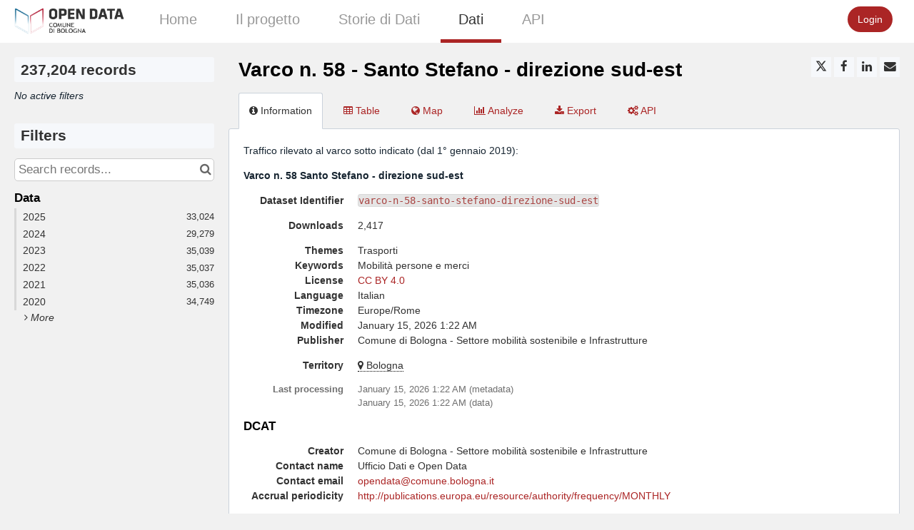

--- FILE ---
content_type: text/html; charset=utf-8
request_url: https://opendata.comune.bologna.it/explore/dataset/varco-n-58-santo-stefano-direzione-sud-est/
body_size: 18236
content:


<!DOCTYPE html>
<html lang="en-US">
    <head>
    
    

    
    
        <title>Varco n. 58 - Santo Stefano - direzione sud-est &mdash; Comune di Bologna</title>
        <meta charset="UTF-8"/>
        <meta name="viewport" content="width=device-width, initial-scale=1.0">
        <meta http-equiv="Content-Language" content="en-US">

        

        

    <link rel="icon" href="https://s3-eu-central-1.amazonaws.com/aws-ec2-eu-central-1-opendatasoft-staticfileset/bologna/favicon?tstamp=160041386032">



        
    
    <meta http-equiv="X-UA-Compatible" content="IE=edge">

    <link rel="stylesheet" type="text/css" href="/static/vendor/font-awesome-4.7.0/css/font-awesome.min.css">
    <link rel="stylesheet" type="text/css" href="/static/vendor/normalize/normalize.css">
    <link rel="stylesheet" href="/static/pictos/odsui/odsui.css" type="text/css">

    <base href="/explore/dataset/varco-n-58-santo-stefano-direzione-sud-est/">


    
    <link rel="alternate" hreflang="it-it" href="https://opendata.comune.bologna.it/explore/dataset/varco-n-58-santo-stefano-direzione-sud-est/?flg=it-it" />
<link rel="alternate" hreflang="en-us" href="https://opendata.comune.bologna.it/explore/dataset/varco-n-58-santo-stefano-direzione-sud-est/?flg=en-us" />


    
    
        
            <link rel="canonical" href="https://opendata.comune.bologna.it/explore/dataset/varco-n-58-santo-stefano-direzione-sud-est/">
        
    



    
    
            <meta name="description" content="Traffico rilevato al varco sotto indicato (dal 1° gennaio 2019):Varco n. 58 Santo Stefano - direzione sud-est" ng-non-bindable/>
        


    <link rel="stylesheet" href="/css/front-angular.css?45" type="text/css">

    <link rel="stylesheet" type="text/css" href="https://s3-eu-central-1.amazonaws.com/aws-ec2-eu-central-1-opendatasoft-staticfileset/bologna/stylesheet/45.css">

    
    <link type="text/css" href="/static/react-bundles/css/1253.1b7b2192.css" rel="stylesheet" />
<link type="text/css" href="/static/react-bundles/css/7058.24d10d39.css" rel="stylesheet" />
<link type="text/css" href="/static/react-bundles/css/angularjs-frontoffice.33ef6d4e.css" rel="stylesheet" />
    


    
<meta name="twitter:card" content="summary" />
<meta name="twitter:title" content="Varco n. 58 - Santo Stefano - direzione sud-est" />

    <meta name="twitter:description" content="Traffico rilevato al varco sotto indicato (dal 1° gennaio 2019):Varco n. 58 Santo Stefano - direzione sud-est" />

<meta name="twitter:url" content="https://opendata.comune.bologna.it/explore/dataset/varco-n-58-santo-stefano-direzione-sud-est/" />

    <meta name="twitter:site" content="comunebologna" />

<meta name="twitter:image" content="https://opendata.comune.bologna.it/static/ods/imgv4/social-images/social_media_image_information.png" />
<meta property="og:type" content="website" />
<meta property="og:title" content="Varco n. 58 - Santo Stefano - direzione sud-est" />

    <meta property="og:description" content="Traffico rilevato al varco sotto indicato (dal 1° gennaio 2019):Varco n. 58 Santo Stefano - direzione sud-est" />

<meta property="og:url" content="https://opendata.comune.bologna.it/explore/dataset/varco-n-58-santo-stefano-direzione-sud-est/" />
<meta property="og:image" content="https://opendata.comune.bologna.it/static/ods/imgv4/social-images/social_media_image_information.png" />
<meta property="og:image:width" content="200" />
<meta property="og:image:height" content="200" />


    
        <meta name="keywords" content="Mobilità persone e merci" />
    

    
        
            
                
                    <meta
                        name="dcat.accrualperiodicity"
                        content="http://publications.europa.eu/resource/authority/frequency/MONTHLY"
                        ng-non-bindable
                    />
                
                    <meta
                        name="dcat.creator"
                        content="Comune di Bologna - Settore mobilità sostenibile e Infrastrutture"
                        ng-non-bindable
                    />
                
                    <meta
                        name="dcat.contact_name"
                        content="Ufficio Dati e Open Data"
                        ng-non-bindable
                    />
                
                    <meta
                        name="dcat.contact_email"
                        content="opendata@comune.bologna.it"
                        ng-non-bindable
                    />
                
            
        
    

    
        <link rel="alternate" type="application/rss+xml" title="Varco n. 58 - Santo Stefano - direzione sud-est" href="http://opendata.comune.bologna.it/explore/dataset/varco-n-58-santo-stefano-direzione-sud-est/rss/?" ng-non-bindable/>
        <link rel="alternate" type="application/atom+xml" title="Varco n. 58 - Santo Stefano - direzione sud-est" href="http://opendata.comune.bologna.it/explore/dataset/varco-n-58-santo-stefano-direzione-sud-est/atom/?" ng-non-bindable/>
    

    

    </head>
    <body>
        
    
    
    <div class="ods-content">

        <header class="ng-cloak" role="banner" ng-controller="HeaderController">
        
            
                
                    <nav breakpoint="1000" class="ods-front-header" ods-responsive-menu="">
    <ods-responsive-menu-placeholder>
        <a class="ods-front-header__portal-brand" href="/">
            





    <img alt="Comune di Bologna" class="ods-front-header__logo" src="https://s3-eu-central-1.amazonaws.com/aws-ec2-eu-central-1-opendatasoft-staticfileset/bologna/logo?tstamp=159378227067"/>


        </a>
    </ods-responsive-menu-placeholder>
    <ods-responsive-menu-collapsible>
        


    <ul class="ods-front-header__languages">
    
        <li class="ods-front-header__language">
            <a class="ods-front-header__language__choice ods-front-header__link" href="#" ods-language-switcher="it" title="Italian">it</a>
        </li>
    
        <li class="ods-front-header__language">
            <a class="ods-front-header__language__choice ods-front-header__link ods-front-header__link--active" href="#" ods-language-switcher="en" title="English">en</a>
        </li>
    
    </ul>


        <a class="ods-front-header__portal-brand" href="/">
            





    <img alt="Comune di Bologna" class="ods-front-header__logo" src="https://s3-eu-central-1.amazonaws.com/aws-ec2-eu-central-1-opendatasoft-staticfileset/bologna/logo?tstamp=159378227067"/>


            
<span class="ods-front-header__portal-brand__text" ng-non-bindable=""></span>

        </a>
        
<ul class="ods-front-header__menu">
    


    <li class="ods-front-header__menu-item" ng-non-bindable="">
        <a class="ods-front-header__menu-item-link" href="/pages/home/">
            Home
        </a>
    </li>
    <li class="ods-front-header__menu-item" ng-non-bindable="">
        <a class="ods-front-header__menu-item-link" href="/pages/il_progetto_2023/">
            Il progetto
        </a>
    </li>
    <li class="ods-front-header__menu-item" ng-non-bindable="">
        <a class="ods-front-header__menu-item-link" href="https://www.comune.bologna.it/dati">
            Storie di Dati 
        </a>
    </li>
    <li class="ods-front-header__menu-item ods-front-header__menu-item--active" ng-non-bindable="">
        <a aria-current="page" class="ods-front-header__menu-item-link ods-front-header__menu-item-link--active" href="/explore/">
            Dati
        </a>
    </li>
    <li class="ods-front-header__menu-item" ng-non-bindable="">
        <a class="ods-front-header__menu-item-link" href="/api/">
            API
        </a>
    </li>

</ul>
        
<ul class="ods-front-header__management-menu">



<li class="ods-front-header__management-menu-item">
    <div class="ods-front-header__login-signup-buttons-button" data-login-signup-placeholder="" ng-non-bindable=""></div>
</li>
</ul>

    </ods-responsive-menu-collapsible>
</nav>

                
            
        
        </header>
        <main id="main" role="main" class="main--dataset">
    

        <div class="container-fluid ods-app-explore-dataset ng-cloak"
             ng-app="ods.frontend"
             ng-controller="ExploreDatasetController"
             ods-dataset-context
             ng-init="toggleState={expandedFilters: false};"
             context="ctx"
             ctx-urlsync="true"
             ctx-dataset-schema="\{&quot;datasetid&quot;: &quot;varco-n-58-santo-stefano-direzione-sud-est&quot;, &quot;metas&quot;: \{&quot;domain&quot;: &quot;bologna&quot;, &quot;staged&quot;: false, &quot;visibility&quot;: &quot;domain&quot;, &quot;metadata_processed&quot;: &quot;2026-01-15T01:22:30.294195+00:00&quot;, &quot;data_processed&quot;: &quot;2026-01-15T01:22:30.232059+00:00&quot;, &quot;modified&quot;: &quot;2026-01-15T01:22:30.232059+00:00&quot;, &quot;license&quot;: &quot;CC BY 4.0&quot;, &quot;description&quot;: &quot;&lt;p&gt;Traffico rilevato al varco sotto indicato (dal 1\u00b0 gennaio 2019):&lt;/p&gt;&lt;p&gt;&lt;b&gt;Varco n. 58 Santo Stefano - direzione sud-est&lt;/b&gt;&lt;/p&gt;&quot;, &quot;publisher&quot;: &quot;Comune di Bologna - Settore mobilit\u00e0 sostenibile e Infrastrutture&quot;, &quot;theme&quot;: [&quot;Trasporti&quot;], &quot;title&quot;: &quot;Varco n. 58 - Santo Stefano - direzione sud-est&quot;, &quot;keyword&quot;: [&quot;Mobilit\u00e0 persone e merci&quot;], &quot;license_url&quot;: &quot;https://creativecommons.org/licenses/by/4.0/&quot;, &quot;federated&quot;: false, &quot;modified_updates_on_metadata_change&quot;: false, &quot;geographic_reference_auto&quot;: true, &quot;modified_updates_on_data_change&quot;: true, &quot;bbox&quot;: \{&quot;coordinates&quot;: [[[11.349361910566687, 44.491081997670236], [11.350361910566688, 44.491081997670236], [11.350361910566688, 44.49008199767023], [11.349361910566687, 44.49008199767023], [11.349361910566687, 44.491081997670236]]], &quot;type&quot;: &quot;Polygon&quot;\}, &quot;metadata_languages&quot;: [&quot;it&quot;], &quot;timezone&quot;: &quot;Europe/Rome&quot;, &quot;geographic_reference&quot;: [&quot;it_80_037006&quot;], &quot;language&quot;: &quot;it&quot;, &quot;geometry_types&quot;: [&quot;Point&quot;], &quot;territory&quot;: [&quot;Bologna&quot;], &quot;records_count&quot;: 237204\}, &quot;has_records&quot;: true, &quot;data_visible&quot;: true, &quot;features&quot;: [&quot;geo&quot;, &quot;analyze&quot;, &quot;timeserie&quot;], &quot;attachments&quot;: [], &quot;alternative_exports&quot;: [], &quot;fields&quot;: [\{&quot;name&quot;: &quot;data&quot;, &quot;description&quot;: &quot;Data e ora rilevazione passaggi&quot;, &quot;annotations&quot;: [\{&quot;args&quot;: [&quot;-alphanum&quot;], &quot;name&quot;: &quot;facetsort&quot;\}, \{&quot;args&quot;: [&quot;minute&quot;], &quot;name&quot;: &quot;timeserie_precision&quot;\}, \{&quot;name&quot;: &quot;facet&quot;\}], &quot;label&quot;: &quot;Data&quot;, &quot;type&quot;: &quot;datetime&quot;\}, \{&quot;name&quot;: &quot;varco&quot;, &quot;description&quot;: &quot;Numero identificativo del varco&quot;, &quot;label&quot;: &quot;Varco&quot;, &quot;type&quot;: &quot;int&quot;\}, \{&quot;name&quot;: &quot;totale_passaggi&quot;, &quot;description&quot;: &quot;Numero totale dei passaggi&quot;, &quot;label&quot;: &quot;Totale passaggi&quot;, &quot;type&quot;: &quot;int&quot;\}, \{&quot;name&quot;: &quot;non_classificato&quot;, &quot;label&quot;: &quot;Non Classificato&quot;, &quot;type&quot;: &quot;int&quot;\}, \{&quot;name&quot;: &quot;moto_ciclomotori&quot;, &quot;label&quot;: &quot;Moto/Ciclomotori&quot;, &quot;type&quot;: &quot;int&quot;\}, \{&quot;name&quot;: &quot;auto_furgoni&quot;, &quot;label&quot;: &quot;Auto/Furgoni&quot;, &quot;type&quot;: &quot;int&quot;\}, \{&quot;name&quot;: &quot;bus_camion&quot;, &quot;label&quot;: &quot;Bus/Camion&quot;, &quot;type&quot;: &quot;int&quot;\}, \{&quot;name&quot;: &quot;sintatticamente_corretta&quot;, &quot;label&quot;: &quot;Sintatticamente Corretta&quot;, &quot;type&quot;: &quot;int&quot;\}, \{&quot;name&quot;: &quot;lista_bianca_fuori_fascia&quot;, &quot;label&quot;: &quot;Lista Bianca fuori fascia&quot;, &quot;type&quot;: &quot;int&quot;\}, \{&quot;name&quot;: &quot;lista_bianca_regolare&quot;, &quot;label&quot;: &quot;Lista bianca regolare&quot;, &quot;type&quot;: &quot;int&quot;\}, \{&quot;name&quot;: &quot;lista_speciale&quot;, &quot;label&quot;: &quot;Lista speciale&quot;, &quot;type&quot;: &quot;int&quot;\}, \{&quot;name&quot;: &quot;lista_nera&quot;, &quot;label&quot;: &quot;Lista Nera&quot;, &quot;type&quot;: &quot;int&quot;\}, \{&quot;name&quot;: &quot;transito_generico_irregolare&quot;, &quot;label&quot;: &quot;Transito generico irregolare&quot;, &quot;type&quot;: &quot;int&quot;\}, \{&quot;name&quot;: &quot;segnalazioni&quot;, &quot;label&quot;: &quot;Segnalazioni&quot;, &quot;type&quot;: &quot;int&quot;\}, \{&quot;name&quot;: &quot;nome_varco&quot;, &quot;description&quot;: &quot;Nome attribuito al varco&quot;, &quot;label&quot;: &quot;Nome varco&quot;, &quot;type&quot;: &quot;text&quot;\}, \{&quot;name&quot;: &quot;descrizione&quot;, &quot;description&quot;: &quot;Indirizzo in prossimit\u00e0 del varco&quot;, &quot;label&quot;: &quot;Descrizione&quot;, &quot;type&quot;: &quot;text&quot;\}, \{&quot;name&quot;: &quot;direzione&quot;, &quot;description&quot;: &quot;La direzione di controllo del varco&quot;, &quot;label&quot;: &quot;Direzione&quot;, &quot;type&quot;: &quot;text&quot;\}, \{&quot;name&quot;: &quot;tipologia_varco&quot;, &quot;description&quot;: &quot;Tipo di varco&quot;, &quot;label&quot;: &quot;Tipologia varco&quot;, &quot;type&quot;: &quot;text&quot;\}, \{&quot;name&quot;: &quot;coordinate&quot;, &quot;description&quot;: &quot;Coordinate geografiche del varco&quot;, &quot;label&quot;: &quot;coordinate&quot;, &quot;type&quot;: &quot;geo_point_2d&quot;\}], &quot;basic_metas&quot;: \{&quot;default&quot;: \{&quot;metadata_processed&quot;: &quot;2026-01-15T01:22:30.294195+00:00&quot;, &quot;data_processed&quot;: &quot;2026-01-15T01:22:30.232059+00:00&quot;, &quot;modified&quot;: &quot;2026-01-15T01:22:30.232059+00:00&quot;, &quot;license&quot;: &quot;CC BY 4.0&quot;, &quot;description&quot;: &quot;&lt;p&gt;Traffico rilevato al varco sotto indicato (dal 1\u00b0 gennaio 2019):&lt;/p&gt;&lt;p&gt;&lt;b&gt;Varco n. 58 Santo Stefano - direzione sud-est&lt;/b&gt;&lt;/p&gt;&quot;, &quot;publisher&quot;: &quot;Comune di Bologna - Settore mobilit\u00e0 sostenibile e Infrastrutture&quot;, &quot;theme&quot;: [&quot;Trasporti&quot;], &quot;title&quot;: &quot;Varco n. 58 - Santo Stefano - direzione sud-est&quot;, &quot;keyword&quot;: [&quot;Mobilit\u00e0 persone e merci&quot;], &quot;license_url&quot;: &quot;https://creativecommons.org/licenses/by/4.0/&quot;, &quot;federated&quot;: false, &quot;modified_updates_on_metadata_change&quot;: false, &quot;geographic_reference_auto&quot;: true, &quot;modified_updates_on_data_change&quot;: true, &quot;bbox&quot;: \{&quot;coordinates&quot;: [[[11.349361910566687, 44.491081997670236], [11.350361910566688, 44.491081997670236], [11.350361910566688, 44.49008199767023], [11.349361910566687, 44.49008199767023], [11.349361910566687, 44.491081997670236]]], &quot;type&quot;: &quot;Polygon&quot;\}, &quot;metadata_languages&quot;: [&quot;it&quot;], &quot;timezone&quot;: &quot;Europe/Rome&quot;, &quot;geographic_reference&quot;: [&quot;it_80_037006&quot;], &quot;language&quot;: &quot;it&quot;, &quot;geometry_types&quot;: [&quot;Point&quot;], &quot;territory&quot;: [&quot;Bologna&quot;], &quot;records_count&quot;: 237204\}\}, &quot;interop_metas&quot;: \{&quot;dcat&quot;: \{&quot;accrualperiodicity&quot;: &quot;http://publications.europa.eu/resource/authority/frequency/MONTHLY&quot;, &quot;creator&quot;: &quot;Comune di Bologna - Settore mobilit\u00e0 sostenibile e Infrastrutture&quot;, &quot;contact_name&quot;: &quot;Ufficio Dati e Open Data&quot;, &quot;contact_email&quot;: &quot;opendata@comune.bologna.it&quot;\}\}, &quot;extra_metas&quot;: \{&quot;visualization&quot;: \{&quot;map_tooltip_disabled&quot;: false, &quot;images_disabled&quot;: false, &quot;custom_view_enabled&quot;: false, &quot;calendar_enabled&quot;: false, &quot;map_disabled&quot;: false, &quot;analyze_disabled&quot;: false, &quot;calendar_tooltip_html_enabled&quot;: false, &quot;map_tooltip_html_enabled&quot;: false, &quot;image_tooltip_html_enabled&quot;: false, &quot;map_marker_hidemarkershape&quot;: true, &quot;map_marker_color&quot;: &quot;#C32D1C&quot;, &quot;map_tooltip_fields&quot;: [&quot;direzione&quot;, &quot;tipologia_varco&quot;, &quot;data&quot;, &quot;varco&quot;, &quot;totale_passaggi&quot;, &quot;non_classificato&quot;, &quot;moto_ciclomotori&quot;, &quot;auto_furgoni&quot;, &quot;bus_camion&quot;, &quot;sintatticamente_corretta&quot;, &quot;lista_bianca_fuori_fascia&quot;, &quot;lista_bianca_regolare&quot;, &quot;lista_speciale&quot;, &quot;lista_nera&quot;, &quot;transito_generico_irregolare&quot;, &quot;segnalazioni&quot;, &quot;nome_varco&quot;, &quot;descrizione&quot;], &quot;table_default_sort_field&quot;: &quot;data&quot;, &quot;map_marker_picto&quot;: &quot;ods-bottom_right&quot;, &quot;map_tooltip_sort_field&quot;: &quot;data&quot;, &quot;analyze_default&quot;: &quot;\{\&quot;queries\&quot;:[\{\&quot;charts\&quot;:[\{\&quot;type\&quot;:\&quot;column\&quot;,\&quot;func\&quot;:\&quot;SUM\&quot;,\&quot;yAxis\&quot;:\&quot;totale_passaggi\&quot;,\&quot;scientificDisplay\&quot;:true,\&quot;color\&quot;:\&quot;#ff0000\&quot;\}],\&quot;xAxis\&quot;:\&quot;data\&quot;,\&quot;maxpoints\&quot;:null,\&quot;timescale\&quot;:\&quot;month\&quot;,\&quot;sort\&quot;:\&quot;\&quot;\}],\&quot;displayLegend\&quot;:true,\&quot;alignMonth\&quot;:true\}&quot;, &quot;map_tooltip_title&quot;: &quot;descrizione&quot;\}, &quot;explore&quot;: \{&quot;feedback_enabled&quot;: false, &quot;popularity_score&quot;: 4.8, &quot;geographic_reference_path_labels&quot;: [&quot;World/Italy/Nord-Est/Emilia-Romagna/Bologna/Bologna&quot;], &quot;geographic_reference_path&quot;: [&quot;world/world_it/it_40_2/it_60_8/it_70_237/it_80_037006&quot;], &quot;attachment_download_count&quot;: 0, &quot;file_field_download_count&quot;: 0, &quot;reuse_count&quot;: 0, &quot;api_call_count&quot;: 4542, &quot;download_count&quot;: 2417\}, &quot;asset_content_configuration&quot;: \{&quot;is_explore_data_with_ai_disabled&quot;: false, &quot;facets&quot;: [\{&quot;facetsort&quot;: &quot;-alphanum&quot;, &quot;field_name&quot;: &quot;data&quot;\}]\}, &quot;processing&quot;: \{&quot;processing_modified&quot;: &quot;2026-01-15T01:19:22.436828+00:00&quot;, &quot;security_last_modified&quot;: &quot;2021-02-27T11:16:52.229290+00:00&quot;, &quot;complete&quot;: true, &quot;records_size&quot;: 47295644\}, &quot;publishing&quot;: \{&quot;published&quot;: false\}\}\}">

            <ods-notification-handler></ods-notification-handler>

            

                
                <div class="ods-filters-summary"
                     ng-class="{'ods-filters-summary--expanded': toggleState.expandedFilters}">
                    <div class="ods-filters-summary__count">
                        
                        <span class="ods-filters-summary__count-number">
                            {{ ctx.nhits | number }}
                        </span>
                        <span class="ods-filters-summary__count-units"
                              translate
                              translate-n="ctx.nhits"
                              translate-plural="records">
                            record
                        </span>
                        
                    </div>
                    <button class="ods-button ods-filters-summary__toggle"
                            ng-click="toggleMobileFilters()">
                        <i class="fa"
                           aria-hidden="true"
                           ng-class="{'fa-expand': !toggleState.expandedFilters, 'fa-compress': toggleState.expandedFilters}"></i>
                        <span translate>Filters</span>
                    </button>
                </div>

                <div class="ods-filters"
                     ng-class="{'ods-filters--expanded': toggleState.expandedFilters}">
                    
                    <h2 class="ods-filters__count" aria-live="polite">
                        <span class="ods-filters__count-number">
                            {{ ctx.nhits | number }}
                        </span>
                        <span class="ods-filters__count-units"
                              translate
                              translate-n="ctx.nhits" translate-plural="records">
                            record
                        </span>
                    </h2>
                    

                    <h2 class="ods-filters__filters-summary"
                        ng-show="ctx.getActiveFilters().length">
                        <span class="ods-filter__filter-summary-title" translate>
                            Active filters
                        </span>
                        <ods-clear-all-filters context="ctx"></ods-clear-all-filters>
                    </h2>

                    <ods-filter-summary context="ctx" clear-all-button="false"></ods-filter-summary>
                    <div ng-hide="ctx.getActiveFilters().length"
                         class="ods-filters__no-filters">
                        <span translate>No active filters</span>
                    </div>

                    <h2 class="ods-filters__filters">
                        <span translate>Filters</span>
                    </h2>
                    <div class="ods-message-box ods-message-box--info" ng-if="currentTab === 'api'">
                        Text search is not applied when using the API Console.
                    </div>
                    <ods-text-search context="ctx"
                                     ng-class="{'ods-filters--disabled': currentTab === 'api'}"
                                     placeholder="Search records..."></ods-text-search>

                    <ods-facets context="ctx"></ods-facets>
                    
                </div><div class="ods-dataset-visualization"
                 ng-class="{'ods-dataset-visualization--full-width': !canAccessData()}">

                
                <div class="ods-dataset-visualization__header">
                    <div class="ods-dataset-visualization__dataset-title">
                        <h1>
                            

                            <span
                                
                                lang="it"
                                
                                class="ods-dataset-visualization__dataset-title-text"
                                ng-non-bindable
                            >
                                Varco n. 58 - Santo Stefano - direzione sud-est
                            </span>

                            
                        </h1>
                    </div>

                    <div class="ods-dataset-visualization__dataset_side">
                        

                        
                            <ods-social-buttons></ods-social-buttons>
                        
                    </div>
                </div>

                
                

                
                <ods-tabs sync-to-url="true"
                          sync-to-url-mode="path"
                          name="main"
                          default-tab="information">

                    <ods-pane pane-auto-unload="true"
                              title="Information"
                              icon="info-circle"
                              translate="title"
                              slug="information">

                        
                            <div class="ods-dataset-metadata-block__description" ng-non-bindable  lang="it"><p>Traffico rilevato al varco sotto indicato (dal 1° gennaio 2019):</p><p><b>Varco n. 58 Santo Stefano - direzione sud-est</b></p></div>
                        

                        <div class="row">
                            <div class="col-sm-12"
                                 ng-if="basicTemplates && interopTemplates && templateDefaultAndCustom">

                                <div class="ods-dataset-metadata-block">
                                    <div class="ods-dataset-metadata-block__metadata">
                                        <div class="ods-dataset-metadata-block__metadata-name" translate>
                                            Dataset Identifier
                                        </div>
                                        <div class="ods-dataset-metadata-block__metadata-value">
                                            <code>varco-n-58-santo-stefano-direzione-sud-est</code>
                                        </div>
                                    </div>
                                </div>

                                

                                
                                    <div class="ods-dataset-metadata-block"
                                         ng-show="ctx.dataset.extra_metas.explore.download_count > 0">
                                        <div class="ods-dataset-metadata-block__metadata">
                                            <div class="ods-dataset-metadata-block__metadata-name" translate>
                                                Downloads
                                            </div>
                                            <div class="ods-dataset-metadata-block__metadata-value">
                                                {{ ctx.dataset.extra_metas.explore.download_count | number }}
                                            </div>
                                        </div>
                                    </div>
                                
                                <ods-dataset-metadata-block
                                    ng-repeat="basicTemplate in [templateDefaultAndCustom]"
                                    template-name="basicTemplate.name"
                                    metadata-schema="basicTemplate.schema"
                                    values="ctx.dataset.metas"
                                    blacklist="['title','description','license_url','records_count','source_domain','source_domain_title','source_domain_address','source_dataset','data_processed','metadata_processed','parent_domain','geographic_area_mode','modified_updates_on_metadata_change','modified_updates_on_data_change', 'federated', 'metadata_languages', 'geographic_reference', 'geographic_reference_auto', 'geometry_types', 'bbox', 'shared_catalog', 'territory', 'geographic_area']">
                                </ods-dataset-metadata-block>

                                
                                    <div class="ods-dataset-metadata-block">
                                        <div class="ods-dataset-metadata-block__metadata">
                                            <div class="ods-dataset-metadata-block__metadata-name" translate>
                                                Territory
                                            </div>
                                            <div class="ods-dataset-metadata-block__metadata-value">
                                                <ods-dataset-metadata-territory dataset="ctx.dataset"></ods-dataset-metadata-territory>
                                            </div>
                                        </div>
                                    </div>
                                

                                
                                    
                                

                                <div class="ods-dataset-metadata-block ods-dataset-metadata-block--subtle"
                                     ng-if="ctx.dataset.metas.data_processed || ctx.dataset.metas.metadata_processed">
                                    <div class="ods-dataset-metadata-block__metadata">
                                        <div class="ods-dataset-metadata-block__metadata-name" translate>
                                            Last processing
                                        </div>
                                        <div class="ods-dataset-metadata-block__metadata-value">
                                            <div ng-if="ctx.dataset.metas.metadata_processed">
                                                {{ ctx.dataset.metas.metadata_processed|formatMeta:'datetime' }} (<span translate>metadata</span>)
                                            </div>
                                            <div ng-if="ctx.dataset.metas.data_processed">
                                                {{ ctx.dataset.metas.data_processed|formatMeta:'datetime' }} (<span translate>data</span>)
                                            </div>
                                        </div>
                                    </div>
                                </div>

                                <ods-dataset-metadata-block-selector
                                    ng-repeat="basicTemplate in basicTemplates"
                                    metadata-templates="[basicTemplate]"
                                    ng-if="!['default','custom'].includes(basicTemplate.name)"
                                    values="ctx.dataset.basic_metas"
                                ></ods-dataset-metadata-block-selector>
                                <ods-dataset-metadata-block-selector
                                    metadata-templates="interopTemplates"
                                    values="ctx.dataset.interop_metas"
                                    blacklist="['dcat_ap.spatial_centroid']"
                                ></ods-dataset-metadata-block-selector>

                            </div>
                        </div>


                        <ods-dataset-attachments dataset="ctx.dataset"></ods-dataset-attachments>


                        <ods-collapsible ng-if="ctx.dataset.has_records"
                                         class="ods-dataset-visualization__schema">
                            <ods-collapsible-above-fold>
                                <h3 class="ods-dataset-visualization__toggle-schema">
                                    <span translate>Dataset schema</span>
                                </h3>
                            </ods-collapsible-above-fold>
                            <ods-collapsible-fold>

                                <ods-dataset-schema context="ctx"></ods-dataset-schema>
                                <h4 translate>
                                    JSON Schema
                                </h4>
                                <p>
                                    <span translate>The following JSON object is a standardized description of your dataset's schema.</span>
                                    <a href="http://json-schema.org/" target="_blank" translate>More about JSON schema</a>.
                                </p>
                                <ods-dataset-json-schema context="ctx"></ods-dataset-json-schema>

                            </ods-collapsible-fold>
                        </ods-collapsible>


                        

                        
                            <ods-dataset-similar
                                dataset-id="varco-n-58-santo-stefano-direzione-sud-est"
                                
                                minimum-score="1.82"
                            >
                            </ods-dataset-similar>
                        
                    </ods-pane>



                    
                        <ods-pane title="Table"
                                  pane-auto-unload="true"
                                  icon="table"
                                  translate="title"
                                  slug="table">

                            <ods-table context="ctx"
                                       auto-resize="true"
                                       dataset-feedback="false">
                            </ods-table>

                            
                                <ods-embed-control context="ctx"
                                                   force-embed-dataset-card="false"
                                                   anonymous-access="true"
                                                   embed-type="table">
                                </ods-embed-control>
                            
                        </ods-pane>


                        
                            <ods-pane title="Map"
                                      pane-auto-unload="true"
                                      icon="globe"
                                      translate="title"
                                      slug="map"
                                      do-not-register="!ctx.dataset.hasFeature('geo')"
                                      class="ods-dataset-visualization__tab-map">
                                <ods-map context="ctx"
                                         sync-to-url="true"
                                         auto-resize="true">
                                </ods-map>

                                <div class="ods-edit-advanced-mode-link">
                                    <a href="" rel="nofollow" ng-click="advancedMapBuilderLink('+e4a1e0d2f304403b')"
                                       translate>Edit in advanced mode</a>
                                </div>

                                
                                    <ods-embed-control context="ctx"
                                                       force-embed-dataset-card="false"
                                                       anonymous-access="true"
                                                       embed-type="map">
                                    </ods-embed-control>
                                
                            </ods-pane>
                        


                        
                            
                                <ods-pane title="Analyze"
                                          pane-auto-unload="true"
                                          icon="bar-chart"
                                          translate="title"
                                          slug="analyze"
                                          do-not-register="!ctx.dataset.hasFeature('analyze')">
                                    <ods-analyze context="ctx" sync-to-url="true"></ods-analyze>
                                    <div class="ods-edit-advanced-mode-link">
                                        
                                        <a href="{{ advancedChartBuilderLink() }}"
                                           rel="nofollow"
                                           translate>Edit in advanced mode</a>
                                        
                                    </div>
                                    
                                        <ods-embed-control context="ctx"
                                                           force-embed-dataset-card="false"
                                                           anonymous-access="true"
                                                           embed-type="analyze">
                                        </ods-embed-control>
                                    
                                </ods-pane>
                            
                        


                        
                            <ods-pane title="Images"
                                      pane-auto-unload="true"
                                      icon="picture-o"
                                      translate="title"
                                      slug="images"
                                      do-not-register="!ctx.dataset.hasFeature('image')">
                                <ods-media-gallery context="ctx" ods-auto-resize ods-widget-tooltip></ods-media-gallery>
                                
                                    <ods-embed-control context="ctx"
                                                       force-embed-dataset-card="false"
                                                       anonymous-access="true"
                                                       embed-type="media-gallery">
                                    </ods-embed-control>
                                
                            </ods-pane>
                        


                        <ods-pane pane-auto-unload="true"
                                  title="Calendar"
                                  icon="calendar"
                                  translate="title"
                                  slug="calendar"
                                  do-not-register="!ctx.dataset.hasFeature('calendar')">
                            <ods-calendar context="ctx" sync-to-url="true"></ods-calendar>
                            
                                <ods-embed-control context="ctx"
                                                   force-embed-dataset-card="false"
                                                   anonymous-access="true"
                                                   embed-type="calendar">
                                </ods-embed-control>
                            
                        </ods-pane>



                        <ods-pane pane-auto-unload="true"
                                  title="{{ ctx.dataset.extra_metas.visualization.custom_view_title || DefaultCustomViewConfig.title }}"
                                  slug="{{ ctx.dataset.extra_metas.visualization.custom_view_slug || DefaultCustomViewConfig.slug }}"
                                  icon="{{ ctx.dataset.extra_metas.visualization.custom_view_icon || DefaultCustomViewConfig.icon }}"
                                  do-not-register="!ctx.dataset.hasFeature('custom_view')">
                            <div ods-bind-angular-content="ctx.dataset.extra_metas.visualization.custom_view_html" do-not-decode-content></div>
                            <style type="text/css" ods-bind-angular-content="ctx.dataset.extra_metas.visualization.custom_view_css"></style>

                            
                                <ods-embed-control context="ctx"
                                                   force-embed-dataset-card="false"
                                                   anonymous-access="true"
                                                   embed-type="custom">
                                </ods-embed-control>
                            
                        </ods-pane>


                        <ods-pane title="Export"
                                  pane-auto-unload="true"
                                  icon="download"
                                  translate="title"
                                  slug="export">
                            <ods-dataset-export context="ctx"
                                
                                                shapefile-export-limit="50000"
                                                
                                                snapshots="false"
                                                staticexports="false"
                            >
                            </ods-dataset-export>
                        </ods-pane>


                        
                            <ods-pane title="API"
                                      pane-auto-unload="true"
                                      icon="cogs"
                                      translate="title"
                                      slug="api">
                                <ods-dataset-api-console context="ctx"></ods-dataset-api-console>
                            </ods-pane>
                        


                    


                    


                </ods-tabs>

            </div>
        </div>

    
</main>
    </div>
    

    
        <footer id="footer" role="contentinfo" ng-controller="FooterController">
        
            <div class="ods-front-footer">
    <div class="container">
        <div class="row wrap">
            <div class="col-xs-12 col-sm-6">
                <section class="widget social-icons widget_social_icons" id="themegrill_social_icons-4">
                    <div class="widget-wrap">
                        <h3 class="widgettitle widget-title">Segui il Comune di Bologna</h3>
                        <ul class="social-icons-lists show-icons-label social-icons-greyscale icons-background-rounded">
                            <li class="social-icons-list-item">
                                <a class="social-icon" href="https://twitter.com/comunebologna" target="_blank">
                                    <span class="social-icons-list-label twitter">@comunebologna</span>
                                </a>
                            </li>
                            <li class="social-icons-list-item">
                                <a class="social-icon" href="https://www.facebook.com/comunebologna" target="_blank">
                                    <span class="social-icons-list-label facebook">Comune di Bologna</span>
                                </a>
                            </li>
            				<li class="social-icons-list-item">
                                <a class="social-icon" href="https://telegram.me/comunebologna" target="_blank">
                                    <span class="social-icons-list-label telegram">Telegram</span>
                                </a>
                            </li>
                        </ul>
                    </div>
                </section>                
            </div>
            <div class="col-xs-12 col-sm-6">
                <a href="http://www.comune.bologna.it/" target="_blank">
                    <img class="logo" src="/assets/theme_image/comunedibologna_emblema_nb.png"/>
                </a>    
            </div>
        </div>
        <div class="row text-center">
            

<a class="ods-front-footer__legal ods-front-footer__link" href="/terms/terms-and-conditions/" target="_blank">
    Terms and conditions
</a>

<a class="ods-front-footer__legal ods-front-footer__link" href="/terms/privacy-policy/" target="_blank">
    Privacy policy
</a>

        </div>
        <div class="row text-center">
            Copyright © 2020 <br/>
            Comune di Bologna, Piazza Maggiore, 6 - 40124 Bologna P.Iva 01232710374  <br/> Email: <a href="mailto:opendata@comune.bologna.it">opendata@comune.bologna.it</a>
        </div>
    </div>
</div>
        
        </footer>
    

        


        <script src="/static/ods/js/supported-browsers-message.js" type="text/javascript"></script>
        
    
    
    <script src="/static/compressed/js/output.ebb7fb5cf398.js"></script>

    <script src="/static/vendor/angular-1.8.3/i18n/angular-locale_en-us.js" type="text/javascript"></script>

    <script src="/static/compressed/js/output.5cd15f22ee45.js"></script>

    <script type="text/javascript">
        var app = angular.module('ods.core.config', []);

        app.factory("config", [function() {
            return {
                DATASET_ID: 'varco-n-58-santo-stefano-direzione-sud-est',
                LANGUAGE: 'en',
                AVAILABLE_LANGUAGES: ["it", "en"],
                USER: null,
                FQ_USERNAME: null,
                BRAND_HOSTNAME: "opendatasoft.com",
                DEFAULT_BASEMAP: {"provider": "jawg.streets", "jawg_apikey": "4cKtE4Rze1HrvxWa9a7mdolSk10lVThTFC8zadQYMIMxTjkpTeIDJAAmhReDGnCH", "jawg_odsdomain": "bologna"},
            
                DOMAIN_ID: 'bologna',
                ANONYMOUS_ACCESS_ENABLED: 'true',
                FEEDBACK: false,
                RESOURCE_DOWNLOAD_CONDITIONS: false,
                PARENT_DOMAIN: false,
                
                
                MINUTE_LEVEL_SCHEDULING: true,
                CATALOG_SEARCH_BOOSTING_ENABLED: false,
                CSV_DELIMITER: ';',
            
                CENTRALSTORE: true,
                RECAPTCHA_PUBLIC_KEY: '6LfqeoUjAAAAAO5al6_pzMl6PS6XirvfEERg55qa'
            }
        }]);
    </script>

    <script type="text/javascript">
        var ods = angular.module('ods.minimal', [
            'ods.core.config',
            'ods.core',
            'ods.core.form.directives',
        ]);

        ods.config(['$locationProvider', function($locationProvider) {
            $locationProvider.html5Mode(true).hashPrefix('');
        }]);

        // Add 'sms' to the default angular whitelist
        ods.config(['$compileProvider', function ($compileProvider) {
            $compileProvider.aHrefSanitizationWhitelist(/^\s*(https?|s?ftp|mailto|tel|file|sms):/);
        }]);

        ods.config(function($sceDelegateProvider, $sanitizeProvider) {
            $sceDelegateProvider.resourceUrlWhitelist(["self", "*://www.youtube.com/embed/**", "//platform.twitter.com/widgets.js", "*://player.vimeo.com/video/**", "https://www.veed.io/embed/**"]);
            $sanitizeProvider.enableSvg(true);
        });

        ods.run(['gettextCatalog', '$http', function(gettextCatalog, $http){
            
            var translations = {
    "Based on a spacial reference, compute distance between two geometries":{
        "$$noContext":"Compute distance between two geometries"
    },
    "Case sensitive":{
        "$$noContext":"Case sensitive"
    },
    "Compute Geo distance":{
        "$$noContext":"Geo distance"
    },
    "Coordinates system conversion":{
        "$$noContext":"Convert Degrees"
    },
    "Dataset url":{
        "$$noContext":"Dataset url"
    },
    "Local key":{
        "$$noContext":"Local key"
    },
    "One line":{
        "$$noContext":"One line"
    },
    "Remote key":{
        "$$noContext":"Remote key"
    },
    "Separator":{
        "$$noContext":"Separator"
    },
    "User":{
        "$$noContext":"User"
    },
    "double":{
        "$$noContext":"decimal"
    },
    "geo":{
        "$$noContext":"Geocoding"
    },
    "geo_point_2d":{
        "$$noContext":"geo point"
    },
    "geo_shape":{
        "$$noContext":"geo shape"
    },
    "int":{
        "$$noContext":"integer"
    },
    "invalid epsg code":{
        "$$noContext":"Invalid epsg code"
    },
    "invalid field name":{
        "$$noContext":"Invalid field name"
    },
    "invalid key":{
        "$$noContext":"Invalid key"
    },
    "invalid type":{
        "$$noContext":"Invalid type"
    },
    "invalid url":{
        "$$noContext":"Invalid url"
    },
    "misc":{
        "$$noContext":"Miscellanous"
    },
    "string_operation":{
        "$$noContext":"String operations"
    },
    "unauthorized":{
        "$$noContext":"Unauthorized"
    }
};
            
            
            var current_language = "en";

            gettextCatalog.setStrings(current_language, translations);
            gettextCatalog.setCurrentLanguage(current_language);

            $http.defaults.xsrfCookieName = 'csrftoken';
            $http.defaults.xsrfHeaderName = 'X-CSRFToken';
        }]);
    </script>


    

<script src="/static/compressed/js/output.636b5c1bc4c8.js"></script>



<script type="text/javascript">
    (function() {
        var app = angular.module('ods.core.config');

        app.factory("domainConfig", [function() {
            // explore.reuse has been renamed explore.enable_showcases
            return {"explore.enable_api_tab": true, "explore.disable_analyze": null, "languages": ["it", "en"], "explore.dataset_catalog_default_source_shared": null, "explore.enable_showcases": null, "explore.catalog.geonavigation": null, "enable_form_recaptcha": true};
        }]);
    })();
</script>




<script type="text/javascript">
    (function() {
        var ods = angular.module('ods', [
            'ods.minimal',
            'ods.core.config',
            'ods.core',
            'ods.core.form.directives',
            'ods-widgets',
            'gettext',
        ]);

        
        ods.config(function(ODSCurrentDomainProvider) {
            ODSCurrentDomainProvider.setDomain('bologna');
        });
        

        ods.config(function(ODSWidgetsConfigProvider) {
            ODSWidgetsConfigProvider.setConfig({
            
                disqusShortname: "",
                basemaps: [{"label": "Jawg Streets", "provider": "jawg.streets", "id": "jawg.streets", "jawg_apikey": "4cKtE4Rze1HrvxWa9a7mdolSk10lVThTFC8zadQYMIMxTjkpTeIDJAAmhReDGnCH", "jawg_odsdomain": "bologna"}, {"label": "Jawg Light", "provider": "jawg.light", "id": "jawg.light", "jawg_apikey": "4cKtE4Rze1HrvxWa9a7mdolSk10lVThTFC8zadQYMIMxTjkpTeIDJAAmhReDGnCH", "jawg_odsdomain": "bologna"}, {"strictTMS": false, "tile_format": "image/png", "attribution": "SIT - Comune di Bologna", "url": "http://sitmappe.comune.bologna.it/tms/tileserver/Ortofoto2020/{z}/{x}/{y}.png", "label": "Ortofoto", "minZoom": 1, "provider": "custom", "maxZoom": 21, "id": "85181b"}],
                neutralBasemap: {"provider": "jawg.light", "jawg_apikey": "4cKtE4Rze1HrvxWa9a7mdolSk10lVThTFC8zadQYMIMxTjkpTeIDJAAmhReDGnCH", "shortAttribution": true},
                mapGeobox: true,
                chartColors: ["#ff0000", "#19630A", "#0B72B5", "#F8B334", "#CDBCD9", "#000000", "#8EBAD8", "#CB516D"],
                language: "en",
                themes: {"default": {"url": "/static/ods/img/themes/logo.svg", "color": "#000000"}, "Salute": {"url": "https://s3-eu-central-1.amazonaws.com/aws-ec2-eu-central-1-opendatasoft-staticfileset/bologna/metadata_theme_picto/Salute.png"}, "Istruzione, cultura e sport": {"url": "https://s3-eu-central-1.amazonaws.com/aws-ec2-eu-central-1-opendatasoft-staticfileset/bologna/metadata_theme_picto/Cultura.png"}, "Ambiente": {"url": "https://s3-eu-central-1.amazonaws.com/aws-ec2-eu-central-1-opendatasoft-staticfileset/bologna/metadata_theme_picto/ambiente.png"}, "Trasporti": {"url": "https://s3-eu-central-1.amazonaws.com/aws-ec2-eu-central-1-opendatasoft-staticfileset/bologna/metadata_theme_picto/Trasporti.png"}, "Giustizia": {"url": "https://s3-eu-central-1.amazonaws.com/aws-ec2-eu-central-1-opendatasoft-staticfileset/bologna/metadata_theme_picto/Giustizia.png"}, "Agricoltura": {"url": "https://s3-eu-central-1.amazonaws.com/aws-ec2-eu-central-1-opendatasoft-staticfileset/bologna/metadata_theme_picto/agricoltura.png"}, "Economia e finanze": {"url": "https://s3-eu-central-1.amazonaws.com/aws-ec2-eu-central-1-opendatasoft-staticfileset/bologna/metadata_theme_picto/Economia.png"}, "Energia": {"url": "https://s3-eu-central-1.amazonaws.com/aws-ec2-eu-central-1-opendatasoft-staticfileset/bologna/metadata_theme_picto/Energia.png"}, "Regioni e citt\u00e0": {"url": "https://s3-eu-central-1.amazonaws.com/aws-ec2-eu-central-1-opendatasoft-staticfileset/bologna/metadata_theme_picto/Regioni.png"}, "Internazionali": {"url": "https://s3-eu-central-1.amazonaws.com/aws-ec2-eu-central-1-opendatasoft-staticfileset/bologna/metadata_theme_picto/Internazionali.png"}, "Governo e settore pubblico": {"url": "https://s3-eu-central-1.amazonaws.com/aws-ec2-eu-central-1-opendatasoft-staticfileset/bologna/metadata_theme_picto/Governo.png"}, "Popolazione e societ\u00e0": {"url": "https://s3-eu-central-1.amazonaws.com/aws-ec2-eu-central-1-opendatasoft-staticfileset/bologna/metadata_theme_picto/Societ%C3%A0.png"}, "Scienza e tecnologia": {"url": "https://s3-eu-central-1.amazonaws.com/aws-ec2-eu-central-1-opendatasoft-staticfileset/bologna/metadata_theme_picto/Scienza.png"}},
                basePath: '/static/ods-widgets/',
                websiteName: "Comune di Bologna",
                mapPrependAttribution: 'Powered by <a href="http://www.huwise.com/" target="_blank">Huwise</a>',
                defaultMapLocation: "11,44.4886,11.33163",
                isMultiAssets: false,
                jawgGeocodingAPIKey: "4cKtE4Rze1HrvxWa9a7mdolSk10lVThTFC8zadQYMIMxTjkpTeIDJAAmhReDGnCH",
                secureContextDomain: true,
                localDomain: "bologna",
                appendedURLQuerystring: ""
            
            });
        });
        ods.filter('isocode_to_language', function () {
            var languages = {"en": "English", "fr": "French", "nl": "Dutch", "pt": "Portuguese", "it": "Italian", "ar": "Arabic", "de": "German", "es": "Spanish", "ca": "Catalan", "eu": "Basque", "sv": "Swedish"};
            return function (code) {
                if (!code) {
                    return code;
                }
                if (angular.isDefined(languages[code])) {
                    return languages[code];
                } else {
                    return code;
                }
            };
        });

        moment.locale("en-us");
    })();
</script>

<script type="text/javascript">
    (function() {
        var ods = angular.module('ods');

        ods.config(function (ModuleLazyLoaderProvider) {
            var loadingConfig = ModuleLazyLoaderProvider.getConfig();
            // TODO: Better API to append a locale dependency? It's really ugly to define this list twice...

            // We can't rely on CDNs, especially because some ITs are using a whitelist and won't add our CDNs in it.
            // Let's use our local copies
            loadingConfig.highcharts.js = [
                ["/static/vendor/highcharts/highcharts.js"],
                ["/static/vendor/highcharts/no-data-to-display.js"],
                [
                    "/static/vendor/highcharts-i18n/en-us.js",
                    "/static/vendor/highcharts/highcharts-more.js",
                    "/static/vendor/highcharts/treemap.js",
                    "/static/vendor/highcharts/funnel.js"
                ]
            ];
            loadingConfig['simple-statistics'] = {
                'css': [],
                'js': [
                    'ss@/static/vendor/simple-statistics/simple-statistics.js'
                ]
            };
            loadingConfig['html-entities'] = {
                'css': [],
                'js': [
                    'he@/static/vendor/he/he.js'
                ]
            };
            loadingConfig['ion.rangeSlider'] = {
                'js': ['/static/vendor/ion-rangeslider-2.3.0/ion.rangeSlider.min.js'],
                'css': ['/static/vendor/ion-rangeslider-2.3.0/ion.rangeSlider.min.css']
            };
            loadingConfig.leaflet = {
                'css': [
                    "/static/vendor/leaflet/leaflet.css",
                    "libs/ods-map-fullscreen/ods-map-fullscreen.css",
                    "/static/vendor/leaflet-locatecontrol/L.Control.Locate.css",
                    "libs/leaflet-control-geocoder/Control.Geocoder.css",
                    "libs/ods-vectormarker/vectormarker.css",
                    "libs/ods-clustermarker/clustermarker.css",
                    "libs/leaflet-label/leaflet.label.css",
                    "libs/leaflet-draw/leaflet.draw.css"
                ],
                'js': [
                    ["L@/static/vendor/leaflet/leaflet.js"],
                    [
                        "L.Control.ODSMapFullscreen@libs/ods-map-fullscreen/ods-map-fullscreen.js",
                        "L.Control.Locate@/static/vendor/leaflet-locatecontrol/L.Control.Locate.js",
                        "L.Label@libs/leaflet-label/leaflet.label.js",
                        "L.ODSMap@libs/ods-map/ods-map.js",
                        "L.ODSTileLayer@libs/ods-map/ods-tilelayer.js",
                        "L.Control.Geocoder@libs/leaflet-control-geocoder/Control.Geocoder.js",
                        "L.VectorMarker@libs/ods-vectormarker/vectormarker.js",
                        "L.ClusterMarker@libs/ods-clustermarker/clustermarker.js",
                        "L.Draw@libs/leaflet-draw/leaflet.draw.js",
                        "L.HeatLayer@libs/leaflet-heat/leaflet-heat.js"
                    ]
                ]
            };
            loadingConfig['d3.scale'] = {
                'js': [
                    '/static/vendor/d3/d3-array.v2.min.js',
                    '/static/vendor/d3/d3-color.v1.min.js',
                    '/static/vendor/d3/d3-interpolate.v1.min.js',
                    '/static/vendor/d3/d3-scale.v3.min.js'
                ]
            };
        });
    })();
</script>

<script type="text/javascript" charset="utf-8">
    if (window.L) L.Icon.Default.imagePath = '/static/vendor/leaflet/images/';
</script>


    <script src="/static/compressed/js/output.29b12cd5268a.js"></script>

    <script src="/static/compressed/js/output.3cb46d3fbc15.js"></script>

    


    
        
        

    
<script type="text/javascript">
    var gaLoaded = false;
    function loadGoogleAnalytics() {
        (function(i,s,o,g,r,a,m){i['GoogleAnalyticsObject']=r;i[r]=i[r]||function(){
        (i[r].q=i[r].q||[]).push(arguments)},i[r].l=1*new Date();a=s.createElement(o),
        m=s.getElementsByTagName(o)[0];a.async=1;a.src=g;m.parentNode.insertBefore(a,m)
        })(window,document,'script','https://www.google-analytics.com/analytics.js','ga');

        ga('create', 'UA-29259724-2', {
            'cookieExpires': 31536000
        });
        ga('set', 'anonymizeIp', true);
        ga(function() {
            var trackers = ga.getAll();
            for (var i=0; i<trackers.length; ++i) {
                var tracker = trackers[i];
                
            }
        });
        gaLoaded = true;
    }
    
    loadGoogleAnalytics();
    
</script>


        

<script type="text/javascript" >
    var ga4Loaded = false;
    function loadGoogleAnalytics4() {
        (function() {
            var d=document,
                g=d.createElement('script'),
                s=d.getElementsByTagName('script')[0];
            g.type='text/javascript';
            g.async=true;
            g.src=`https://www.googletagmanager.com/gtag/js?id=G-385859805`;
            s.parentNode.insertBefore(g,s);
        })();

        window.dataLayer = window.dataLayer || [];
        function gtag() { dataLayer.push(arguments); }
        gtag('js', new Date());
        gtag('config', 'G-385859805');
        window.gtag = gtag;
        ga4Loaded = true;
    }

    
    loadGoogleAnalytics4();
    
</script>


        


        

<script type="text/javascript">
    var _paq = _paq || [];
    var matomoLoaded = false;
    function loadMatomo() {
        _paq.push(['trackPageView']);
        _paq.push(['enableLinkTracking']);
        _paq.push(['enableHeartBeatTimer', 15]);
        (function() {
            var u="https://myanalytics-nrc-prod.apps.nrc.lepida.it/piwik.php";
            _paq.push(['setTrackerUrl', u]);
            _paq.push(['setSiteId', '97']);
            var d=document,
                g=d.createElement('script'),
                s=d.getElementsByTagName('script')[0];
            g.type='text/javascript';
            g.async=true;
            g.defer=true;
            g.src="/static/vendor/matomo-3.8.1/matomo.js";
            s.parentNode.insertBefore(g,s);
        })();
        matomoLoaded = true;
    }
    var trackingLastUpdate = 1688633276928;
    
    loadMatomo();
    
</script>


        

<script type="text/javascript">
    window.MIXPANEL_CUSTOM_LIB_URL = "/static/vendor/mixpanel-2.47.0/mixpanel.min.js";

    (function(f,b){if(!b.__SV){var e,g,i,h;window.mixpanel=b;b._i=[];b.init=function(e,f,c){function g(a,d){var b=d.split(".");2==b.length&&(a=a[b[0]],d=b[1]);a[d]=function(){a.push([d].concat(Array.prototype.slice.call(arguments,0)))}}var a=b;"undefined"!==typeof c?a=b[c]=[]:c="mixpanel";a.people=a.people||[];a.toString=function(a){var d="mixpanel";"mixpanel"!==c&&(d+="."+c);a||(d+=" (stub)");return d};a.people.toString=function(){return a.toString(1)+".people (stub)"};i="disable time_event track track_pageview track_links track_forms track_with_groups add_group set_group remove_group register register_once alias unregister identify name_tag set_config reset opt_in_tracking opt_out_tracking has_opted_in_tracking has_opted_out_tracking clear_opt_in_out_tracking start_batch_senders people.set people.set_once people.unset people.increment people.append people.union people.track_charge people.clear_charges people.delete_user people.remove".split(" ");
    for(h=0;h<i.length;h++)g(a,i[h]);var j="set set_once union unset remove delete".split(" ");a.get_group=function(){function b(c){d[c]=function(){call2_args=arguments;call2=[c].concat(Array.prototype.slice.call(call2_args,0));a.push([e,call2])}}for(var d={},e=["get_group"].concat(Array.prototype.slice.call(arguments,0)),c=0;c<j.length;c++)b(j[c]);return d};b._i.push([e,f,c])};b.__SV=1.2;e=f.createElement("script");e.type="text/javascript";e.async=!0;e.src="undefined"!==typeof MIXPANEL_CUSTOM_LIB_URL?MIXPANEL_CUSTOM_LIB_URL:"file:"===f.location.protocol&&"//cdn.mxpnl.com/libs/mixpanel-2-latest.min.js".match(/^\/\//)?"https://cdn.mxpnl.com/libs/mixpanel-2-latest.min.js":"//cdn.mxpnl.com/libs/mixpanel-2-latest.min.js";g=f.getElementsByTagName("script")[0];g.parentNode.insertBefore(e,g)}})(document,window.mixpanel||[]);

    var config = {
        track_pageview: false,
        persistence: 'localStorage',
        disable_persistence: true,
        api_host: 'https://mpc.huwise.com'
    };

    
    // Disable IP tracking to prevent geographic information like city, country, and region from being sent to Mixpanel
    config.ip = false;
    // Mixpanel automatically captures default properties, but we don't want to capture any of them in the front office.
    // Except "mp_processing_time_ms", "$mp_api_timestamp_ms" and "$insert_id".
    // See: https://docs.mixpanel.com/docs/data-structure/property-reference#default-properties
    config.property_blacklist = [
        // Mixpanel default properties
        "$city",
        "$region",
        "mp_country_code",
        "$browser",
        "$browser_version",
        "$device",
        "$device_id",
        "$user_id",
        "$current_url",
        "$initial_referrer",
        "$initial_referring_domain",
        "$os",
        "mp_lib",
        "$referrer",
        "$referring_domain",
        "$screen_height",
        "$screen_width",
        "$search_engine",
        "mp_keyword",
        "utm_source",
        "utm_medium",
        "utm_campaign",
        "utm_content",
        "utm_term",
    ];
    

    mixpanel.init("3a6fdb48b4721a74c205a56a744a5484", config);
    mixpanel.register({
        "domainId": "bologna",
        "isAnonymous": true,
        "origin": "FO",
        "isInternalReferrer": false,
        
        "planName": "advanced",
        
        
        "clientType": "paying",
        
        "isHuwise": false,
    }, { persistent: false });

    
    mixpanel.identify("492772f1192f7fe4940583da4ea680a2");
    

    
</script>


        



        


        



    

    
    <script type="text/javascript" src="/static/react-bundles/i18n/angularjs-frontoffice.en.3c35b4615a1d18bad78e.js" ></script>
<script type="text/javascript" src="/static/react-bundles/i18n/shared.en.3c35b4615a1d18bad78e.js" ></script>
<script type="text/javascript" src="/static/react-bundles/js/runtime.83b6508a.js" ></script>
<script type="text/javascript" src="/static/react-bundles/js/5981.087ec99e.js" ></script>
<script type="text/javascript" src="/static/react-bundles/js/8840.ad204c55.js" ></script>
<script type="text/javascript" src="/static/react-bundles/js/5735.b88c67f9.js" ></script>
<script type="text/javascript" src="/static/react-bundles/js/6386.d94d7fc4.js" ></script>
<script type="text/javascript" src="/static/react-bundles/js/4896.d4372530.js" ></script>
<script type="text/javascript" src="/static/react-bundles/js/185.a02a55a1.js" ></script>
<script type="text/javascript" src="/static/react-bundles/js/1363.33b8404b.js" ></script>
<script type="text/javascript" src="/static/react-bundles/js/3655.cc5b1ef6.js" ></script>
<script type="text/javascript" src="/static/react-bundles/js/2132.feefe95d.js" ></script>
<script type="text/javascript" src="/static/react-bundles/js/7601.d514b821.js" ></script>
<script type="text/javascript" src="/static/react-bundles/js/5930.cd8a9955.js" ></script>
<script type="text/javascript" src="/static/react-bundles/js/8050.562ee6ad.js" ></script>
<script type="text/javascript" src="/static/react-bundles/js/4428.7912515c.js" ></script>
<script type="text/javascript" src="/static/react-bundles/js/7058.00ce365a.js" ></script>
<script type="text/javascript" src="/static/react-bundles/js/angularjs-frontoffice.c2bb4daa.js" ></script>
    <script>
        setupFrontofficeFeatures({
            i18n: {
                shortLanguageCode: 'en',
                languageCode: 'en-us',
            },
            config: {"defaultBasemap": {"provider": "jawg.streets", "jawg_apikey": "4cKtE4Rze1HrvxWa9a7mdolSk10lVThTFC8zadQYMIMxTjkpTeIDJAAmhReDGnCH", "jawg_odsdomain": "bologna"}, "defaultNeutralBasemap": {"provider": "jawg.light", "jawg_apikey": "4cKtE4Rze1HrvxWa9a7mdolSk10lVThTFC8zadQYMIMxTjkpTeIDJAAmhReDGnCH", "shortAttribution": true}, "jawgAPIKey": "4cKtE4Rze1HrvxWa9a7mdolSk10lVThTFC8zadQYMIMxTjkpTeIDJAAmhReDGnCH", "uploadMaxFileSize": 251658240, "recaptchaPublicKey": "6LfqeoUjAAAAAO5al6_pzMl6PS6XirvfEERg55qa"},
            domain: {"properties": {"access.anonymous": true, "ui#thunderforest#api_key": null, "ui#mapbox#access_token": null, "ui#cartograph#default_location": "11,44.4886,11.33163", "ui#basemaps": [{"label": {"it": "Jawg Streets", "en": "Jawg Streets"}, "provider": "jawg.streets"}, {"label": {"it": "Jawg Light", "en": "Jawg Light"}, "provider": "jawg.light"}, {"strictTMS": false, "tile_format": "image/png", "attribution": "SIT - Comune di Bologna", "url": "http://sitmappe.comune.bologna.it/tms/tileserver/Ortofoto2020/{z}/{x}/{y}.png", "label": {"it": "Ortofoto", "en": "Ortofoto"}, "minZoom": 1, "provider": "custom", "maxZoom": 21}], "ui#enable_marketplace_experience": false, "ui#explore_catalog_settings": {"draft": {"default_sort": "updatedDesc", "filters": [{"type": "refines", "name": "category", "template_name": "asset", "hierarchical_separator": null, "has_date_range_filter": false, "multi_selection": true, "sort": "-count"}, {"type": "refines", "name": "is_showcase", "template_name": "asset", "hierarchical_separator": null, "has_date_range_filter": false, "multi_selection": false, "sort": "-count"}, {"type": "refines", "name": "themes", "template_name": "asset", "hierarchical_separator": null, "has_date_range_filter": false, "multi_selection": true, "sort": "-count"}, {"type": "refines", "name": "keywords", "template_name": "asset", "hierarchical_separator": null, "has_date_range_filter": false, "multi_selection": true, "sort": "-count"}, {"type": "dates", "name": "updated_at", "template_name": "asset"}], "cards": {"show_themes": true, "show_category": true, "show_showcase": true, "show_description": true, "display_thumbnail": "middle", "size": "medium", "metadata_list": [{"name": "creator", "template_name": "asset"}, {"name": "updated_at", "template_name": "asset"}]}}, "published": {"default_sort": "updatedDesc", "filters": [{"type": "refines", "name": "category", "template_name": "asset", "hierarchical_separator": null, "has_date_range_filter": false, "multi_selection": true, "sort": "-count"}, {"type": "refines", "name": "is_showcase", "template_name": "asset", "hierarchical_separator": null, "has_date_range_filter": false, "multi_selection": false, "sort": "-count"}, {"type": "refines", "name": "themes", "template_name": "asset", "hierarchical_separator": null, "has_date_range_filter": false, "multi_selection": true, "sort": "-count"}, {"type": "refines", "name": "keywords", "template_name": "asset", "hierarchical_separator": null, "has_date_range_filter": false, "multi_selection": true, "sort": "-count"}, {"type": "dates", "name": "updated_at", "template_name": "asset"}], "cards": {"show_themes": true, "show_category": true, "show_showcase": true, "show_description": true, "display_thumbnail": "middle", "size": "medium", "metadata_list": [{"name": "creator", "template_name": "asset"}, {"name": "updated_at", "template_name": "asset"}]}}}, "ui#domain_title": "Comune di Bologna", "ui#registration_form_enabled": true, "ui#reciteme_key": false, "ui#localized_registration_form_description": null, "ui#localized_registration_form_title": null, "ui#signup_force_message_enabled": false, "ui#signup_checkconditions_enabled": true, "ui#languages": ["it", "en"], "users#signup_freeregistration_enabled": true, "auth#default_login_page": "ods_login", "ui.dataset_snapshots": null, "metadata.themes": [{"image": {"url": "https://s3-eu-central-1.amazonaws.com/aws-ec2-eu-central-1-opendatasoft-staticfileset/bologna/metadata_theme_picto/Salute.png"}, "labels": {"it": "Salute", "en": "Salute"}, "id": "6ab365f"}, {"image": {"url": "https://s3-eu-central-1.amazonaws.com/aws-ec2-eu-central-1-opendatasoft-staticfileset/bologna/metadata_theme_picto/Cultura.png"}, "labels": {"it": "Istruzione, cultura e sport", "en": "Istruzione, cultura e sport"}, "id": "6289d23"}, {"image": {"url": "https://s3-eu-central-1.amazonaws.com/aws-ec2-eu-central-1-opendatasoft-staticfileset/bologna/metadata_theme_picto/ambiente.png"}, "labels": {"it": "Ambiente", "en": "Ambiente"}, "id": "eb2e1ba"}, {"image": {"url": "https://s3-eu-central-1.amazonaws.com/aws-ec2-eu-central-1-opendatasoft-staticfileset/bologna/metadata_theme_picto/Trasporti.png"}, "labels": {"it": "Trasporti", "en": "Trasporti"}, "id": "bb3c975"}, {"image": {"url": "https://s3-eu-central-1.amazonaws.com/aws-ec2-eu-central-1-opendatasoft-staticfileset/bologna/metadata_theme_picto/Giustizia.png"}, "labels": {"it": "Giustizia", "en": "Giustizia"}, "id": "0b321d6"}, {"image": {"url": "https://s3-eu-central-1.amazonaws.com/aws-ec2-eu-central-1-opendatasoft-staticfileset/bologna/metadata_theme_picto/agricoltura.png"}, "labels": {"it": "Agricoltura", "en": "Agricoltura"}, "id": "9i559ac"}, {"image": {"url": "https://s3-eu-central-1.amazonaws.com/aws-ec2-eu-central-1-opendatasoft-staticfileset/bologna/metadata_theme_picto/Economia.png"}, "labels": {"it": "Economia e finanze", "en": "Economia e finanze"}, "id": "1ijvwiq"}, {"image": {"url": "https://s3-eu-central-1.amazonaws.com/aws-ec2-eu-central-1-opendatasoft-staticfileset/bologna/metadata_theme_picto/Energia.png"}, "labels": {"it": "Energia", "en": "Energia"}, "id": "x0ytd45"}, {"image": {"url": "https://s3-eu-central-1.amazonaws.com/aws-ec2-eu-central-1-opendatasoft-staticfileset/bologna/metadata_theme_picto/Regioni.png"}, "labels": {"it": "Regioni e citt\u00e0", "en": "Regioni e citt\u00e0"}, "id": "j6ki8ik"}, {"image": {"url": "https://s3-eu-central-1.amazonaws.com/aws-ec2-eu-central-1-opendatasoft-staticfileset/bologna/metadata_theme_picto/Internazionali.png"}, "labels": {"it": "Internazionali", "en": "Internazionali"}, "id": "vdrtrl7"}, {"image": {"url": "https://s3-eu-central-1.amazonaws.com/aws-ec2-eu-central-1-opendatasoft-staticfileset/bologna/metadata_theme_picto/Governo.png"}, "labels": {"it": "Governo e settore pubblico", "en": "Governo e settore pubblico"}, "id": "xwldo33"}, {"image": {"url": "https://s3-eu-central-1.amazonaws.com/aws-ec2-eu-central-1-opendatasoft-staticfileset/bologna/metadata_theme_picto/Societ%C3%A0.png"}, "labels": {"it": "Popolazione e societ\u00e0", "en": "Popolazione e societ\u00e0"}, "id": "714d6lp"}, {"image": {"url": "https://s3-eu-central-1.amazonaws.com/aws-ec2-eu-central-1-opendatasoft-staticfileset/bologna/metadata_theme_picto/Scienza.png"}, "labels": {"it": "Scienza e tecnologia", "en": "Scienza e tecnologia"}, "id": "tcvfu07"}], "metadata.asset_categories": [{"id": "data", "labels": {"it": "Dati", "en": "Dati"}, "image_url": "/static/pictos/img/mingcute/pictos/coin_2_line.svg", "color": "#CE0037"}, {"id": "visualizations", "labels": {"it": "Visualizzazioni", "en": "Visualizations"}, "image_url": "/static/pictos/img/mingcute/pictos/classify_2_line.svg", "color": "#0F79D0"}, {"id": "applications", "labels": {"it": "Applicazioni", "en": "Applicazioni"}, "image_url": "/static/pictos/img/mingcute/pictos/profile_line.svg", "color": "#00C7B1"}], "ui.explore.catalog_default_sort": "modified", "ui.explore.enable_anonymous_showcases": false, "ui.show_login": true, "ui.show_signup": true, "users.registration_allowed": false, "ui.csv_delimiter": ";", "ui.cookies_conditions": false, "ui.custom.logo_login_alt_text": null}, "license": {"enable_multi_assets": false, "enable_static_exports": false, "enable_explore_data_with_ai": false, "enable_premium_marketplace_experience": false, "enable_next_gen_search": true, "enable_reciteme": false}, "availableDomainPermissions": ["edit_domain", "edit_page", "edit_dataset", "publish_dataset", "manage_dataset", "create_dataset", "edit_reuse", "manage_subdomains", "edit_theme", "create_page", "manage_page", "edit_form", "explore_restricted_dataset", "explore_monitoring", "explore_restricted_page", "submit_private_form"], "theme_colors": {"highlight": "#AB2525", "background": "#f1f1f1", "boxBackground": "#FFFFFF", "boxBorder": "#CBD2DB", "footerBackground": "#323232", "footerLink": "#AB2525", "headerBackground": "#ffffff", "headerLink": "#323232", "text": "#323232", "link": "#AB2525", "titleText": "#000000", "bigTitleText": "#323232", "bigTitleBackground": "#F6F8FB", "chart": ["#ff0000", "#19630A", "#0B72B5", "#F8B334", "#CDBCD9", "#000000", "#8EBAD8", "#CB516D"]}, "style": {"general": {"accent": "#AB2525", "background": "#f1f1f1", "section": {"background": "#FFFFFF", "border": "#CBD2DB", "borderRadius": "6px"}}, "button": {"primary": {"default": {"background": "#AB2525", "border": null, "text": "#FFFFFF"}, "hover": {"background": "#671616", "border": null, "text": "#FFFFFF"}}, "secondary": {"default": {"background": null, "border": "#AB2525", "text": "#AB2525"}, "hover": {"background": "#f2dede", "border": "#671616", "text": "#671616"}}, "tertiary": {"default": {"background": null, "border": null, "text": "#AB2525"}, "hover": {"background": "#f2dede", "border": null, "text": "#671616"}}, "borderRadius": "50%"}, "header": {"background": "#ffffff", "link": "#323232"}, "footer": {"background": "#323232", "link": "#AB2525"}, "catalogCard": {"default": {"background": "#FFFFFF", "border": "#CBD2DB"}, "hover": {"background": "#FFFFFF", "border": "#AB2525"}, "borderRadius": "6px"}, "legacy": {"bigTitleText": "#323232", "bigTitleBackground": "#F6F8FB"}, "form": {"input": {"border": "#CBD2DB"}}, "typography": {"titles": {"fontFamily": null, "h1": {"color": "#000000", "fontSize": 31, "fontWeight": 700}, "h2": {"color": "#000000", "fontSize": 22, "fontWeight": 700}, "h3": {"color": "#000000", "fontSize": 18, "fontWeight": 700}}, "texts": {"fontFamily": null, "primary": {"color": "#323232", "fontSize": 16}, "secondary": {"color": "#323232", "fontSize": 14}, "link": {"color": "#AB2525"}}}}, "domain_id": "bologna", "is_frozen": false, "logo_login_path": "https://s3-eu-central-1.amazonaws.com/aws-ec2-eu-central-1-opendatasoft-staticfileset/bologna/logo_login?tstamp=159369448449", "is_asset_access_request_active": false, "is_showcase_requests_active": false, "is_explore_data_with_ai_requests_limit_reached": false, "idps": {"ods": {"login_link": "/central_keycloak/authenticate/", "signup_link": "/central_keycloak/register/", "account_link": "https://account.opendatasoft.com?kc_locale=en"}}, "agent": {"enabled": false}},
            currentUser: null
        });
    </script>
    



        <script type="text/javascript">
            (function () {
                var mod = angular.module('ods.frontend', [
                    'ods',
                    'monospaced.elastic'
                ]);

                mod.config(['$provide', function($provide) {
                    // This is a workaround to an Angular issue that makes it panic with parameters that encode spaces as '+'s.
                    // https://github.com/angular/angular.js/issues/3042
                    // This also works around another issue related to the usage of %40 in the URL instead of @. For some reason
                    // Angular panics, although I can't find any trace of this in AngularJS's issue tracker.
                    // https://github.com/opendatasoft/platform/issues/4201
                    $provide.decorator('$browser', function($delegate) {
                        var superUrl = $delegate.url;
                        $delegate.url = function(url, replace) {
                            if(url !== undefined) {
                                return superUrl(url.replace(/\%20/g,"+").replace(/@/g, "%40"), replace);
                            } else {
                                return superUrl().replace(/\+/g,"%20").replace(/\%40/g, "@");
                            }
                        };
                        return $delegate;
                    });
                }]);

                mod.value('DefaultCustomViewConfig', {
                    'title': 'Custom view',
                    'slug': 'custom',
                    'icon': 'tachometer'
                });

                var app = angular.module('ods-widgets');

                app.config(function (ODSWidgetsConfigProvider) {
                    ODSWidgetsConfigProvider.setConfig({
                        defaultCustomViewConfig: {
                            title: 'Custom view',
                            slug: 'custom',
                            icon: 'tachometer'
                        },
                        customAPIHeaders: {
                            "ODS-API-Analytics-App": "explore"
                        }
                    });
                });

                // Track dataset page views
                mod.run(['MixpanelTrackEvent', function(MixpanelTrackEvent) {
                    MixpanelTrackEvent.track('dataset-page-views-fo', {
                        datasetId: "varco-n-58-santo-stefano-direzione-sud-est",
                    });
                }]);
            }());
        </script>

        
    <script src="/static/compressed/js/output.83106a46e26e.js"></script>

    



    
        
<script type="application/ld+json">
    {
        "@context":"http://schema.org/",
        "@type":"Dataset",
        "name":"Varco n. 58 - Santo Stefano - direzione sud-est",
        "description":"Traffico rilevato al varco sotto indicato (dal 1° gennaio 2019):Varco n. 58 Santo Stefano - direzione sud-est",
        "url":"https://opendata.comune.bologna.it/explore/dataset/varco-n-58-santo-stefano-direzione-sud-est/",
        "dateModified": "2026-01-15T01:22:30.232059+00:00"
        ,
        "keywords": ["Mobilit\u00e0 persone e merci"]
        
    ,
        "distribution": [
        
            {
                "@type":"DataDownload",
                "encodingFormat":"CSV",
                "contentUrl":"https://opendata.comune.bologna.it/explore/dataset/varco-n-58-santo-stefano-direzione-sud-est/download?format=csv"
            },
        
            {
                "@type":"DataDownload",
                "encodingFormat":"JSON",
                "contentUrl":"https://opendata.comune.bologna.it/explore/dataset/varco-n-58-santo-stefano-direzione-sud-est/download?format=json"
            },
        
            {
                "@type":"DataDownload",
                "encodingFormat":"Excel",
                "contentUrl":"https://opendata.comune.bologna.it/explore/dataset/varco-n-58-santo-stefano-direzione-sud-est/download?format=xls"
            },
        
            {
                "@type":"DataDownload",
                "encodingFormat":"GeoJSON",
                "contentUrl":"https://opendata.comune.bologna.it/explore/dataset/varco-n-58-santo-stefano-direzione-sud-est/download?format=geojson"
            }
        
        ]
    
    ,
    "license": "https://creativecommons.org/licenses/by/4.0/"
    
    }
</script>

    

    </body>
</html>


--- FILE ---
content_type: text/plain
request_url: https://www.google-analytics.com/j/collect?v=1&_v=j102&aip=1&a=1411396590&t=pageview&_s=1&dl=https%3A%2F%2Fopendata.comune.bologna.it%2Fexplore%2Fdataset%2Fvarco-n-58-santo-stefano-direzione-sud-est%2Finformation%2F&dp=%2Fexplore%2Fdataset%2Fvarco-n-58-santo-stefano-direzione-sud-est%2Finformation%2F&ul=en-us%40posix&dt=Varco%20n.%2058%20-%20Santo%20Stefano%20-%20direzione%20sud-est%20%E2%80%94%20Comune%20di%20Bologna&sr=1280x720&vp=1280x720&_u=YFBAAAABAAAAACAAg~&jid=287002973&gjid=11746187&cid=1245101603.1768985864&tid=UA-29259724-2&_gid=1764397676.1768985864&_r=1&_slc=1&z=1237913895
body_size: -454
content:
2,cG-TSY3LKC3FP